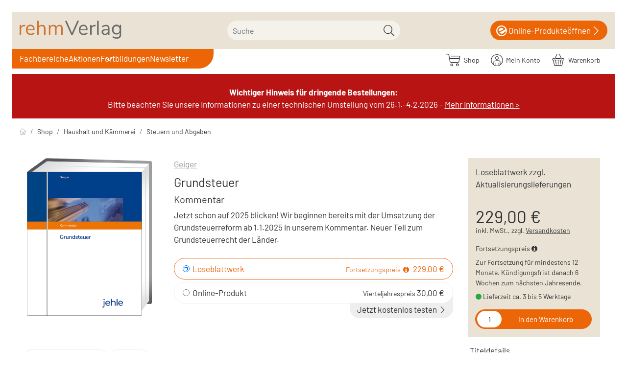

--- FILE ---
content_type: text/html; charset=UTF-8
request_url: https://www.rehm-verlag.de/shop/Haushalt-und-Kaemmerei/Steuern-und-Abgaben/Grundsteuer-Loseblattwerk-zzgl-Aktualisierungslieferungen.html
body_size: 17884
content:
<!DOCTYPE html>
<html lang="de" >
    <head>
                                
    
    
    <meta http-equiv="X-UA-Compatible" content="IE=edge"><meta name="viewport" id="Viewport" content="width=device-width, initial-scale=1"><meta http-equiv="Content-Type" content="text/html; charset=UTF-8"><link rel="dns-prefetch" href="//www.rehm-verlag.de/"><link rel="preconnect" href="//www.rehm-verlag.de/"><link rel="preload" href="//www.rehm-verlag.de/out/hjr/src/js/scripts.min.js" as="script"><link rel="preload" href="//www.rehm-verlag.de/out/rehm/src/fonts/icons.woff2" as="font" crossorigin type="font/woff2"><link rel="preload" href="//www.rehm-verlag.de/out/hjr/src/fonts/barlow-v12-latin-regular.woff2" as="font" crossorigin type="font/woff2">
<link rel="preload" href="//www.rehm-verlag.de/out/hjr/src/fonts/barlow-v12-latin-600.woff2" as="font" crossorigin type="font/woff2">
<link rel="preload" href="//www.rehm-verlag.de/out/hjr/src/fonts/source-serif-pro-v15-latin-600.woff2" as="font" crossorigin type="font/woff2"><link rel="preload" href="//www.rehm-verlag.de/out/rehm/src/css/styles.min.css" as="style"><title>Grundsteuer | Loseblattwerk zzgl. Aktualisierungslieferungen | Steuern und Abgaben | Haushalt und Kämmerei | rehm. Beste Antwort</title><meta name="ROBOTS" content="INDEX, FOLLOW"><link rel="preconnect" href="cdn.privacy-mgmt.com"><link rel="preconnect" href="mediendb.rehm-verlag.de"><link rel="preconnect" href="rev.hjr-verlag.de"><meta name="description" content="Jetzt schon auf 2025 blicken! Wir beginnen bereits mit der Umsetzung der Grundsteuerreform ab 1.1.2025 in unserem Kommentar. Neuer Teil zum Grundsteuerrecht der Länder."><!-- getCanonicalUrl() for details: https://www.rehm-verlag.de/shop/Haushalt-und-Kaemmerei/Steuern-und-Abgaben/Grundsteuer-Loseblattwerk-zzgl-Aktualisierungslieferungen.html:  --><link rel="canonical" href="https://www.rehm-verlag.de/shop/Haushalt-und-Kaemmerei/Steuern-und-Abgaben/Grundsteuer-Loseblattwerk-zzgl-Aktualisierungslieferungen.html"><!-- Shortcut Icons --><link rel="icon" href="//www.rehm-verlag.de/out/rehm/img/favicons/favicon.ico" type="image/x-icon" /><link rel="icon" href="" sizes="16x16" /><link rel="icon" href="" sizes="32x32" /><meta name="theme-color" content="#ffffff" /><!-- DataLayer - This comments needs to stay otherwise no dynamic output is done --><script>
    dataLayer = [ {
    "cl": "details",
    "basket": {
        "cartTotal": 0,
        "cartTotal_excl_vat": 0,
        "itemcnt": 0
    },
    "ecommerce": {
        "currencyCode": "EUR",
        "detail": {
            "products": [
                {
                    "id": "50250",
                    "name": "Grundsteuer",
                    "brand": "jehle",
                    "category": "Steuern und Abgaben",
                    "price": 229,
                    "price_excl_vat": 214.02
                }
            ]
        }
    },
    "breadcrumbs": {
        "breadcrump1": "Haushalt%20und%20K%C3%A4mmerei",
        "breadcrump2": "Steuern%20und%20Abgaben",
        "breadcrump3": "",
        "breadcrump4": ""
    }
} ];
</script><!-- /DataLayer --><div class="container-fluid dd-ve-container clearfix"><div class="row"><div class="col-sm-12"><div class="dd-shortcode-text">
<!-- Google Tag Manager -->
<script>(function(w,d,s,l,i){w[l]=w[l]||[];w[l].push({'gtm.start':
new Date().getTime(),event:'gtm.js'});var f=d.getElementsByTagName(s)[0],
j=d.createElement(s),dl=l!='dataLayer'?'&l='+l:'';j.async=true;j.src=
'https://eline-gd.rehm-verlag.de/gtm.js?id='+i+dl;f.parentNode.insertBefore(j,f);
})(window,document,'script','dataLayer','GTM-T73Q6MN');</script>
<!-- End Google Tag Manager --></div></div></div></div><link rel="stylesheet" href="//www.rehm-verlag.de/out/hjr/src/css/jquery.fancybox.min.css"><link rel="stylesheet" href="//www.rehm-verlag.de/out/rehm/src/css/styles.min.css">

                <link rel="stylesheet" type="text/css" href="https://www.rehm-verlag.de/modules/oe/oetags/out/src/css/oetags.css" />
<link rel="stylesheet" type="text/css" href="https://www.rehm-verlag.de/modules/ddoe/visualcms/out/src/css/font-awesome.min.css" />
<link rel="stylesheet" type="text/css" href="https://www.rehm-verlag.de/modules/ddoe/visualcms/out/src/css/bootstrap-custom.min.css" />
<link rel="stylesheet" type="text/css" href="https://www.rehm-verlag.de/modules/ddoe/visualcms/out/src/css/photoswipe.min.css" />
<link rel="stylesheet" type="text/css" href="https://www.rehm-verlag.de/modules/ddoe/visualcms/out/src/css/style.min.css" />
<link rel="stylesheet" type="text/css" href="https://www.rehm-verlag.de/modules/pc/hjrsolr/out/src/css/solr.css" />


        

        
    </head>
  <!-- OXID eShop Enterprise Edition, Version 6, Shopping Cart System (c) OXID eSales AG 2003 - 2026 - https://www.oxid-esales.com -->

    
    <body class="cl-details">

                

                        
    
            





    
        
    <header class="header">
        <div class="header-box position-relative">
            <div class="container-xxl px-2 header-container">
                
                    <a href="https://www.rehm-verlag.de/" title="rehm-verlag" class="logo-link order-lg-1">
                        <img src="//www.rehm-verlag.de/out/rehm/img/rehm-verlag.svg" alt="rehm-verlag" class="logo-img">
                    </a>
                
                            
        
    <form id="fsearch_" class="fsearch form search" role="form" action="https://www.rehm-verlag.de/index.php?" method="get" name="search">

                <script>
            var _isCmsPage = true;
        </script>
        <input type="hidden" name="stoken" value="8F2BDB01" /><input type="hidden" name="sid" value="ou41hj6cagam2qam4p26ipdq2u" />
<input type="hidden" name="lang" value="0" />
        <input type="hidden" name="cl" value="search">
    
                            <input type="hidden" name="toxidCurlSearchType" value="products">
            <input type="hidden" name="toxidCurlSearchTab" value="products">
        
                    <input type="hidden" name="category" value="">
                <div class="searchInputContainer ">
            
                <div class="input-group">
                    
                        <label class="visually-hidden" for="searchparam">Suche</label>
                        <input onkeyup="openSearchSuggestBox(this, {sxaAttrgroupAssoc:         {
        'KATEGORY': {css: 'kategory', name: 'Kategorie'},
        'AUTHOR': {css: 'autor', name: 'Autor'},

                    'bucher': {css: 'bucher', name: 'Buch'},
                    'cdrom_dvdrom': {css: 'cdrom_dvdrom', name: 'CD/DVD'},
                    'daten_download': {css: 'daten_download', name: 'Daten/Download'},
                    'ebook': {css: 'ebook', name: 'E-Book'},
                    'events': {css: 'events', name: 'Veranstaltung'},
                    'formulare': {css: 'formulare', name: 'Formular'},
                    'heft': {css: 'heft', name: 'Heft'},
                    'internet': {css: 'internet', name: 'Online-Produkt'},
                    'internet_dl': {css: 'internet_dl', name: 'Download'},
                    'internet_ds': {css: 'internet_ds', name: 'Datenservice'},
                    'internet_vls': {css: 'internet_vls', name: 'Vorlagen-Service'},
                    'internet_vss': {css: 'internet_vss', name: 'Vorschriften-Service'},
                    'loseblattwerke': {css: 'loseblattwerke', name: 'Loseblattwerk'},
                    'nonbooks': {css: 'nonbooks', name: 'NonBook'},
                    'poster_wandtafeln': {css: 'poster_wandtafeln', name: 'Poster/Wandtafel'},
                    'sammelwerk': {css: 'sammelwerk', name: 'Sammelwerk'},
                    'zeitschriften': {css: 'zeitschriften', name: 'Zeitschrift'},
        
        'nonvalue': {css: 'nonvalue', name: ''}
        }
     });"
                            class="form-control" type="text" autocomplete="off" name="searchparam" id="searchparam"
                            value="" data-shopid="4" data-usecms="1" placeholder="Suche">
                    

                    
                        <button class="btn btn-primary" type="submit" title="Suchen"><i
                                class="moga-search"></i></button>
                    
                </div>
            
            <div class="layer_suche " class="sxhidden"></div>
        </div>
    </form>
                                    <a href="https://start.rehm-verlag.de/eLine/portal/start.xav" class="eLine" target="_blank">
                        <i class="moga-hjr-eline"></i>&nbsp;
                        <span class="text">Online-Produkte</span>
                        <span class="text2">öffnen</span>
                        <i class="moga-right"></i>
                    </a>
                            </div>
        </div>
    </header>

    <nav class="nav sticky-top" id="nav">
        <div class="megaMenuBg"></div>

        <div class="container-xxl px-2 nav-container">

            
                <div id="mobileToggles">
                                            <button id="navToggle" class="btn btn-toggle d-lg-none collapsed" type="button" data-bs-toggle="collapse" data-bs-target="#navbarSupportedContent" aria-controls="navbarSupportedContent" aria-expanded="false" aria-label="Toggle navigation">
                            <i class="moga-bars"></i>
                        </button>
                        <button id="searchToggle" class="btn btn-toggle d-lg-none collapsed" type="button" data-bs-toggle="collapse" aria-expanded="false" aria-label="Toggle search">
                            <i class="moga-search"></i>
                        </button>
                                                            </div>
            

            
                <div id="shopnav">
                    
                                                                                                                            <span class="sxAccountTopContainer">
                            <div class="btn-group" role="group">
    <a href="/shop/" class="btn">
        <i class="moga-hjr-shop d-inline-block"></i> &nbsp;
        <span class="hidden-xs">
            Shop
        </span>
    </a>
    <button type="button" aria-label="Usercenter" class="btn dropdown-toggle" id="accountBtn" data-bs-toggle="dropdown" data-href="https://www.rehm-verlag.de/shop/mein-konto/">
        
                    
    </button>
                        <a href="https://www.rehm-verlag.de/shop/mein-konto/">
            <i class="fa fa-lock" aria-hidden="true"></i>
        <span class="hidden-xs">Mein Konto</span>
    </a>
    </div>
                        </span>
                    
                    
                                                                                                                            <span class="sxBasketTopContainer">
                            <div class="btn-group" role="group">
    <button type="button" class="btn btn-minibasket" data-bs-toggle="modal" data-bs-target="#basketModal" aria-label="Warenkorb">
        
            <i class="moga-hjr-basket" aria-hidden="true"></i>
            
            <span class="hidden-xs">Warenkorb</span>
        
    </button>
</div>


                        </span>
                    
                </div>
            

            
                                    <nav id="mainnav" class="navbar navbar-expand-lg p-0 order-lg-2">
        
            <div class="navbar-collapse collapse" id="navbarSupportedContent">
                    <script>
        var menuHere = '/shop/haushalt-und-kaemmerei/steuern-und-abgaben/grundsteuer-loseblattwerk-zzgl-aktualisierungslieferungen.html'
    </script>
<ul id="navigation" class="navbar-nav">
            <li class="nav-item dropdown shop"
            data-id="shop">
            <a class="nav-link "
               title="Fachbereiche"
               href="#">Fachbereiche</a>
                            <ul class="megaMenu leftNav">
            <li>
                            <a                    title="Personal"
                   href="#"
                >
                        Personal                                                                </a>
                                        <ul class=" megaMenuFlyout multiCol">
            <li>
                            <a                    title="Arbeitsrecht/Tarifrecht asdasd "
                   href="/Arbeitsrecht-und-Tarifrecht/"
                >
                        Arbeitsrecht/Tarifrecht                                                                </a>
                                        <ul class=" ">
            <li>
                            <a                    title="adasd asd "
                   href="/shop/Arbeitsrecht-und-Tarifrecht/"
                >
                        Produkte                                                                </a>
                                </li>
            <li>
                            <a                    title="News"
                   href="/Arbeitsrecht-und-Tarifrecht/#news"
                >
                        News                                                                </a>
                                </li>
            <li>
                            <a                    title="Blog"
                   href="/Arbeitsrecht-und-Tarifrecht/#blog"
                >
                        Blog                                                                </a>
                                </li>
            <li>
                            <a                    title="Quizze"
                   href="/Arbeitsrecht-und-Tarifrecht/#quiz"
                >
                        Quizze                                                                </a>
                                </li>
    </ul>                    </li>
            <li>
                            <a                    title="Beamtenrecht"
                   href="/Beamtenrecht/"
                >
                        Beamtenrecht                                                                </a>
                                        <ul class=" ">
            <li>
                            <a                    title="Produkte"
                   href="/shop/Beamtenrecht/"
                >
                        Produkte                                                                </a>
                                </li>
            <li>
                            <a                    title="News"
                   href="/Beamtenrecht/#news"
                >
                        News                                                                </a>
                                </li>
            <li>
                            <a                    title="Blog"
                   href="/Beamtenrecht/#blog"
                >
                        Blog                                                                </a>
                                </li>
            <li>
                            <a                    title="Quizze"
                   href="/Beamtenrecht/#quiz"
                >
                        Quizze                                                                </a>
                                </li>
    </ul>                    </li>
            <li>
                            <a                    title="Gleichstellungsrecht"
                   href="/Gleichstellungsrecht/"
                >
                        Gleichstellungsrecht                                                                </a>
                                        <ul class=" ">
            <li>
                            <a                    title="Produkte"
                   href="/shop/Gleichstellungsrecht/"
                >
                        Produkte                                                                </a>
                                </li>
            <li>
                            <a                    title="News"
                   href="/Gleichstellungsrecht/#news"
                >
                        News                                                                </a>
                                </li>
            <li>
                            <a                    title="Blog"
                   href="/Gleichstellungsrecht/#blog"
                >
                        Blog                                                                </a>
                                </li>
    </ul>                    </li>
            <li>
                            <a                    title="Personalvertretungsrecht"
                   href="/Personalvertretungsrecht/"
                >
                        Personalvertretungsrecht                                                                </a>
                                        <ul class=" ">
            <li>
                            <a                    title="Produkte"
                   href="/shop/Personalvertretungsrecht/"
                >
                        Produkte                                                                </a>
                                </li>
            <li>
                            <a                    title="News"
                   href="/Personalvertretungsrecht/#news"
                >
                        News                                                                </a>
                                </li>
            <li>
                            <a                    title="Blog"
                   href="/Personalvertretungsrecht/#blog"
                >
                        Blog                                                                </a>
                                </li>
    </ul>                    </li>
            <li>
                            <a                    title="Personalmanagement"
                   href="/Personalmanagement/"
                >
                        Personalmanagement                                                                </a>
                                        <ul class=" ">
            <li>
                            <a                    title="Produkte"
                   href="/shop/Personalmanagement/"
                >
                        Produkte                                                                </a>
                                </li>
            <li>
                            <a                    title="News"
                   href="/Personalmanagement/#news"
                >
                        News                                                                </a>
                                </li>
            <li>
                            <a                    title="Blog"
                   href="/Personalmanagement/#blog"
                >
                        Blog                                                                </a>
                                </li>
    </ul>                    </li>
            <li>
                            <a                    title="Reisekostenrecht"
                   href="/Reisekostenrecht/"
                >
                        Reisekostenrecht                                                                </a>
                                        <ul class=" ">
            <li>
                            <a                    title="Produkte"
                   href="/shop/Reisekostenrecht/"
                >
                        Produkte                                                                </a>
                                </li>
    </ul>                    </li>
    </ul>                    </li>
            <li>
                            <a                    title="Haushalt/Kämmerei"
                   href="#"
                >
                        Haushalt/Kämmerei                                                                </a>
                                        <ul class=" megaMenuFlyout multiCol">
            <li>
                            <a                    title="Haushalt/Kämmerei"
                   href="/Haushalt-und-Kaemmerei/"
                >
                        Haushalt/Kämmerei                                                                </a>
                                        <ul class=" ">
            <li>
                            <a                    title="Produkte"
                   href="/shop/Haushalt-und-Kaemmerei/"
                >
                        Produkte                                                                </a>
                                </li>
    </ul>                    </li>
            <li>
                            <a                    title="Umsatzsteuerrecht"
                   href="/haushalt-und-kaemmerei/steuerrechtspaket/"
                >
                        Umsatzsteuerrecht                                                                </a>
                                </li>
            <li>
                            <a class="ignoreActive"                   title=""
                   href="/eLine-online-produkte/"
                >
                                                <img class="d-none d-lg-block d-xl-none" alt="" title="" src="https://www.rehm-verlag.de/rv/navi/haushalt-col-1.webp">                        <img class="d-none d-xl-block" alt="" title="" src="https://www.rehm-verlag.de/rv/navi/haushalt-col-2.webp"/>                </a>
                                </li>
    </ul>                    </li>
            <li>
                            <a                    title="Verwaltung"
                   href="#"
                >
                        Verwaltung                                                                </a>
                                        <ul class=" megaMenuFlyout multiCol">
            <li>
                            <a                    title="Pass, -Ausweis- und Melderecht"
                   href="/verwaltung/pass-ausweis-melderecht/"
                >
                        Pass, -Ausweis- und Melderecht                                                                </a>
                                        <ul class=" ">
            <li>
                            <a                    title="Produkte"
                   href="/shop/verwaltung/"
                >
                        Produkte                                                                </a>
                                </li>
            <li>
                            <a                    title="News"
                   href="/verwaltung/pass-ausweis-melderecht/#news"
                >
                        News                                                                </a>
                                </li>
    </ul>                    </li>
            <li>
                            <a                    title="eGovernment"
                   href="/verwaltungsrecht/e-government/"
                >
                        eGovernment                                                                </a>
                                        <ul class=" ">
            <li>
                            <a                    title="Produkte"
                   href="/shop/verwaltungsrecht/"
                >
                        Produkte                                                                </a>
                                </li>
            <li>
                            <a                    title="News"
                   href="/verwaltungsrecht/e-government/#news"
                >
                        News                                                                </a>
                                </li>
    </ul>                    </li>
            <li>
                            <a                    title="Datenschutzrecht"
                   href="/verwaltung/neues-datenschutzrecht-fuer-bayern/"
                >
                        Datenschutzrecht                                                                </a>
                                        <ul class=" ">
            <li>
                            <a                    title="Produkte"
                   href="/shop/Verwaltung/Datenschutzrecht/"
                >
                        Produkte                                                                </a>
                                </li>
            <li>
                            <a                    title="News"
                   href="/verwaltung/neues-datenschutzrecht-fuer-bayern/#news"
                >
                        News                                                                </a>
                                </li>
    </ul>                    </li>
            <li>
                            <a                    title="Verwaltung"
                   href="/Verwaltung/"
                >
                        Verwaltung                                                                </a>
                                        <ul class=" ">
            <li>
                            <a                    title="Produkte"
                   href="/shop/verwaltung/"
                >
                        Produkte                                                                </a>
                                </li>
            <li>
                            <a                    title="News"
                   href="/verwaltung/#news"
                >
                        News                                                                </a>
                                </li>
    </ul>                    </li>
            <li>
                            <a                    title="Zoll und Außenhandel"
                   href="/shop/Zoll-und-Aussenhandel/"
                >
                        Zoll und Außenhandel                                                                </a>
                                </li>
            <li>
                            <a class="ignoreActive"                   title=""
                   href="/eLine-online-produkte/"
                >
                                                                        <img class="d-none d-xl-block" alt="" title="" src="https://www.rehm-verlag.de/rv/navi/verwaltung-col-1.webp"/>                </a>
                                </li>
    </ul>                    </li>
            <li>
                            <a                    title="Lohnsteuer"
                   href="/Lohnsteuerrecht/"
                >
                        Lohnsteuer                                                                </a>
                                        <ul class=" megaMenuFlyout multiCol">
            <li>
                            <a                    title="Lohnsteuerrecht"
                   href="/Lohnsteuerrecht/"
                >
                        Lohnsteuerrecht                                                                </a>
                                        <ul class=" ">
            <li>
                            <a                    title="Produkte"
                   href="/shop/Lohnsteuerrecht/"
                >
                        Produkte                                                                </a>
                                </li>
            <li>
                            <a                    title="News"
                   href="/Lohnsteuerrecht/#news"
                >
                        News                                                                </a>
                                </li>
            <li>
                            <a                    title="Blog Lohnsteuerrecht"
                   href="/Lohnsteuerrecht/#blog"
                >
                        Blog Lohnsteuerrecht                                                                </a>
                                </li>
            <li>
                            <a                    title="Blog Arbeitsrecht"
                   href="/Lohnsteuerrecht/#blog-erik-schmid"
                >
                        Blog Arbeitsrecht                                                                </a>
                                </li>
            <li>
                            <a                    title="Quiz"
                   href="/Lohnsteuerrecht/#quiz"
                >
                        Quiz                                                                </a>
                                </li>
    </ul>                    </li>
            <li>
                            <a                    title="Lexikon Lohnbüro"
                   href="/lohnsteuerrecht/lexikon-lohnbuero/"
                >
                        Lexikon Lohnbüro                                                                </a>
                                </li>
            <li>
                            <a class="ignoreActive"                   title=""
                   href="/eLine-online-produkte/"
                >
                                                <img class="d-none d-lg-block d-xl-none" alt="" title="" src="https://www.rehm-verlag.de/rv/navi/lohnsteuer-col-1.webp">                        <img class="d-none d-xl-block" alt="" title="" src="https://www.rehm-verlag.de/rv/navi/lohnsteuer-col-2.webp"/>                </a>
                                </li>
    </ul>                    </li>
            <li>
                            <a                    title="Bau/Umwelt"
                   href="#"
                >
                        Bau/Umwelt                                                                </a>
                                        <ul class=" megaMenuFlyout multiCol">
            <li>
                            <a                    title="Baurecht"
                   href="/baurecht/"
                >
                        Baurecht                                                                </a>
                                        <ul class=" ">
            <li>
                            <a                    title="Produkte"
                   href="/shop/baurecht/"
                >
                        Produkte                                                                </a>
                                </li>
            <li>
                            <a                    title="News"
                   href="/baurecht/#news"
                >
                        News                                                                </a>
                                </li>
            <li>
                            <a                    title="Quiz"
                   href="/baurecht/#quiz"
                >
                        Quiz                                                                </a>
                                </li>
    </ul>                    </li>
            <li>
                            <a                    title="BayBo"
                   href="/baurecht/baybo/"
                >
                        BayBo                                                                </a>
                                </li>
            <li>
                            <a                    title="Umweltrecht"
                   href="/umweltrecht/"
                >
                        Umweltrecht                                                                </a>
                                        <ul class=" ">
            <li>
                            <a                    title="Produkte"
                   href="/shop/umweltrecht/"
                >
                        Produkte                                                                </a>
                                </li>
    </ul>                    </li>
            <li>
                            <a                    title="BImSchG"
                   href="/Umweltrecht/bundesimmissionsschutzgesetz/"
                >
                        BImSchG                                                                </a>
                                </li>
            <li>
                            <a class="ignoreActive"                   title=""
                   href="/eLine-online-produkte/"
                >
                                                <img class="d-none d-lg-block d-xl-none" alt="" title="" src="https://www.rehm-verlag.de/rv/navi/bau-col-1.webp">                                        </a>
                                </li>
    </ul>                    </li>
            <li>
                            <a                    title="Diakonie"
                   href="#"
                >
                        Diakonie                                                                </a>
                                        <ul class=" megaMenuFlyout multiCol">
            <li>
                            <a                    title="Diakonie"
                   href="/diakonie/"
                >
                        Diakonie                                                                </a>
                                </li>
            <li>
                            <a                    title="Produkte"
                   href="/shop/diakonie/"
                >
                        Produkte                                                                </a>
                                </li>
            <li>
                            <a                    title="Veranstaltungen"
                   href="/diakonie/#events"
                >
                        Veranstaltungen                                                                </a>
                                </li>
            <li>
                            <a class="ignoreActive"                   title=""
                   href="/eLine-online-produkte/"
                >
                                                <img class="d-none d-lg-block d-xl-none" alt="" title="" src="https://www.rehm-verlag.de/rv/navi/diakonie-col-1.webp">                        <img class="d-none d-xl-block" alt="" title="" src="https://www.rehm-verlag.de/rv/navi/diakonie-col-2.webp"/>                </a>
                                </li>
    </ul>                    </li>
            <li>
                            <a                    title="Vergabe"
                   href="#"
                >
                        Vergabe                                                                </a>
                                        <ul class=" megaMenuFlyout multiCol">
            <li>
                            <a                    title="Vergaberecht"
                   href="/Vergaberecht/"
                >
                        Vergaberecht                                                                </a>
                                </li>
            <li>
                            <a                    title="Produkte"
                   href="/shop/Vergaberecht/"
                >
                        Produkte                                                                </a>
                                </li>
            <li>
                            <a                    title="News"
                   href="/Vergaberecht/#news"
                >
                        News                                                                </a>
                                </li>
            <li>
                            <a class="ignoreActive"                   title=""
                   href="/eLine-online-produkte/"
                >
                                                <img class="d-none d-lg-block d-xl-none" alt="" title="" src="https://www.rehm-verlag.de/rv/navi/vergabe-col-1.webp">                        <img class="d-none d-xl-block" alt="" title="" src="https://www.rehm-verlag.de/rv/navi/vergabe-col-2.webp"/>                </a>
                                </li>
    </ul>                    </li>
            <li>
                            <a                    title="Verbraucherschutz"
                   href="#"
                >
                        Verbraucherschutz                                                                </a>
                                        <ul class=" megaMenuFlyout multiCol">
            <li>
                            <a                    title="Verbraucherschutz"
                   href="/Verbraucherschutz/"
                >
                        Verbraucherschutz                                                                </a>
                                </li>
            <li>
                            <a                    title="Produkte"
                   href="/shop/Tierrecht/"
                >
                        Produkte                                                                </a>
                                </li>
            <li>
                            <a                    title="News"
                   href="/Verbraucherschutz/#news"
                >
                        News                                                                </a>
                                </li>
            <li>
                            <a class="ignoreActive"                   title=""
                   href="/eLine-online-produkte/"
                >
                                                <img class="d-none d-lg-block d-xl-none" alt="" title="" src="https://www.rehm-verlag.de/rv/navi/veterinaerrecht-col-1.webp">                        <img class="d-none d-xl-block" alt="" title="" src="https://www.rehm-verlag.de/rv/navi/veterinaerrecht-col-2.webp"/>                </a>
                                </li>
    </ul>                    </li>
    </ul>                    </li>
            <li class="nav-item dropdown verlag"
            data-id="verlag">
            <a class="nav-link "
               title="Hell Yeah!"
               href="#">Aktionen</a>
                            <ul class="megaMenu multiCol">
            <li>
                            <a class="ignoreActive"                   title="Breier/Dassau TV&amp;ouml;D PLUS"
                   href="/shop/Arbeitsrecht-und-Tarifrecht/TVoeD/TVoeD-Kommentar-PLUS-online-Online-Produkt.html"
                >
                        Breier/Dassau TV&amp;ouml;D PLUS                                                                </a>
                                        <ul class=" ">
            <li>
                            <a class="ignoreActive"                   title="Ein LinkText itst toll"
                   href="/shop/Arbeitsrecht-und-Tarifrecht/TVoeD/TVoeD-Kommentar-PLUS-online-Online-Produkt.html"
                >
                        asd                                                 <img class="d-none d-xl-block" alt="asdaaa" title="asdaaa" src="/__STATIC__/bilder-relaunch-2023/self/tvoed_plus_280x400.jpg"/>                </a>
                                </li>
    </ul>                    </li>
            <li>
                            <a class="ignoreActive"                   title="Lexikon für das Lohnbüro"
                   href="/Lohnsteuerrecht/Lexikon-Lohnbuero/"
                >
                        Lexikon für das Lohnbüro                                                                </a>
                                        <ul class=" ">
            <li>
                            <a class="ignoreActive"                   title=""
                   href="/Lohnsteuerrecht/Lexikon-Lohnbuero/"
                >
                                                                        <img class="d-none d-xl-block" alt="Lexikon für das Lohnbüro" title="Lexikon für das Lohnbüro" src="/__STATIC__/bilder-relaunch-2023/self/lexlohn_280x400.jpg"/>                </a>
                                </li>
    </ul>                    </li>
            <li>
                            <a class="ignoreActive"                   title="Sponer/Steinherr TV&amp;ouml;D/TV-L PRO"
                   href="/shop/Arbeitsrecht-und-Tarifrecht/TVoeD/Tarifvertrag-fuer-den-oeffentlichen-Dienst-inkl-Lex-Arbeitsrecht-im-oe-D-online-Online-Produkt.html"
                >
                        Sponer/Steinherr TV&amp;ouml;D/TV-L PRO                                                                </a>
                                        <ul class=" ">
            <li>
                            <a class="ignoreActive"                   title=""
                   href="/shop/Arbeitsrecht-und-Tarifrecht/TVoeD/Tarifvertrag-fuer-den-oeffentlichen-Dienst-inkl-Lex-Arbeitsrecht-im-oe-D-online-Online-Produkt.html"
                >
                                                                        <img class="d-none d-xl-block" alt="Sponer/Steinherr TVöD/TV-L PRO" title="Sponer/Steinherr TVöD/TV-L PRO" src="/__STATIC__/bilder-relaunch-2023/self/sponer_pro_280x400.jpg"/>                </a>
                                </li>
    </ul>                    </li>
            <li>
                            <a class="ignoreActive"                   title="Kommunalpaket Bayern"
                   href="/verwaltung/kommunalpaket-bayern/"
                >
                        Kommunalpaket Bayern                                                                </a>
                                        <ul class=" ">
            <li>
                            <a class="ignoreActive"                   title=""
                   href="/verwaltung/kommunalpaket-bayern/"
                >
                                                                        <img class="d-none d-xl-block" alt="Kommunalpaket Bayern" title="Kommunalpaket Bayern" src="/__STATIC__/bilder-relaunch-2023/self/kommune_280x400.jpg"/>                </a>
                                </li>
    </ul>                    </li>
    </ul>                    </li>
            <li class="nav-item  autoren"
            data-id="autoren">
            <a class="nav-link "
               title="Fortbildungen"
               href="/fortbildungen/">Fortbildungen</a>
                    </li>
            <li class="nav-item  newsletter"
            data-id="newsletter">
            <a class="nav-link "
               title="Newsletter"
               href="/services/newsletter/">Newsletter</a>
                    </li>
    </ul>            </div>
        
    </nav>

                            
        </div>

    </nav>





    

        <div class="header-banner">
        <div class="container-fluid dd-ve-container clearfix"><div class="row"><div class="col-sm-12 col-xs-12"><div class="dd-background" style="background-color: #b81414; "><div class="dd-shortcode-text hintergrund-fond-rot text-weiss"><p align="center" class="container-xxl" style="color: #fff"><br><b>Wichtiger Hinweis für dringende Bestellungen: </b><br>Bitte beachten Sie unsere Informationen zu einer technischen Umstellung vom 26.1.-4.2.2026 – <a href="https://www.rehm-verlag.de/systemumstellung-bei-huethig-jehle-rehm/" target="_blank" style="color: #fff">Mehr Informationen &gt;</a><br></p></div></div></div></div></div>    </div>
    <div id="wrapper" class="wrapper">
            

        
        <div class="content">
            
                
                                    
                        <div class="container-xxl d-none d-md-block pt-3">
                            
    <nav aria-label="breadcrumb"><ol class="breadcrumb mb-3 d-none d-md-flex"><li class="breadcrumb-item"><a href="https://www.rehm-verlag.de/" class="breadcrumb-link" title="rehm-verlag"><img src="//www.rehm-verlag.de/out/hjr/img/icon-home.svg" alt="rehm-verlag"></a></li><li class="breadcrumb-item"><a href="https://www.rehm-verlag.de/shop/" class="breadcrumb-link"title="Shop">Shop</a></li><li class="breadcrumb-item"><a href="https://www.rehm-verlag.de/shop/Haushalt-und-Kaemmerei/" class="breadcrumb-link">Haushalt und Kämmerei</a></li><li class="breadcrumb-item"><a href="https://www.rehm-verlag.de/shop/Haushalt-und-Kaemmerei/Steuern-und-Abgaben/" class="breadcrumb-link">Steuern und Abgaben</a></li></ol></nav>
                        </div>
                    
                
                

                                                    <div id="details_container" class="details container-xxl">
                                    
                  
  
<div id="detailsMain" class="mt-4">
    










<div class="details-top container-fluid">
    <div class="row row-cols-md-2">
        <div class="col-12 col-md-6 col-lg-4 col-xl-3">
            
            
                                                
                <div class="picture text-center">
                                                                                                     <a data-type="ajax" href="javascript:void(0)" title="Leseprobe - Grundsteuer " data-src="//www.rehm-verlag.de/index.php?cl=sxgooglebooks&amp;sxid=ff09ad1d9eedde563e26b57f278d3c12&time=1769045256" id="sxgooglelink" class="fancyboxlayer"  data-sxfancylayer="{'width': 500}" >
                                            
                    <img src="//mediendb.rehm-verlag.de/jehle/cover/Internet/490pixel/978-3-7825-0203-0.png" alt="Grundsteuer " class="img-responsive">

                                            </a>
                    
                                            </div>
            

        </div>

        <div class="col-12 col-md-6 col-lg-4 col-xl-6">

            <div class="details-author"> 
    	  	
    
                                                                                      


                                                   <a href="https://www.rehm-verlag.de/shop/autoren/Klaus-Geiger/" tabindex="-1">Geiger</a>                                                                                                
  
</div>

            
                <h1 class="details-title">
                    Grundsteuer 
                </h1>
            

                            <h2 class="details-subtitle">Kommentar</h2>
            
            <div class="details-description">Jetzt schon auf 2025 blicken! Wir beginnen bereits mit der Umsetzung der Grundsteuerreform ab 1.1.2025 in unserem Kommentar. Neuer Teil zum Grundsteuerrecht der Länder.</div>

            
                                                                

            <div class="details-variations">
                
<div class="sxVariations clearfix">

    
                                
                                                                                                                            
        
    
    
    <div class="clearfix selected">
           <div class="variation">
                <a href="https://www.rehm-verlag.de/shop/Haushalt-und-Kaemmerei/Steuern-und-Abgaben/Grundsteuer-Loseblattwerk-zzgl-Aktualisierungslieferungen.html">
                    <span class="pull-left">
                        <input type="radio" name="variant" tabindex="-1" id="variant_loseblattwerke" value="loseblattwerke"
                            checked onClick="window.location.href=this.closest('a').href; return false;">&nbsp;
                        <label for="variant_loseblattwerke">
                                                                                                Loseblattwerk
                                                                                    </label>
                    </span>
                    <span
                        class="pull-right">

            




<div class="priceBox  sxHasInfo">
                        <span class="sxpricepertext small bold"><span class="hint--bottom hint--medium hint--rounded" aria-role="tooltip" aria-label="Wenn Sie das Produkt zum Fortsetzungspreis kaufen, erhalten Sie das Werk auf dem derzeit aktuellen Stand und in Zukunft kostenpflichtige Aktualisierungen."><em>Fortsetzungspreis</em></span>&#x200E;</span>
        
                    <span class="text-nowrap">            229,00 €</span>                    
        
    
    
    </div>


                    </span>
                </a>
            </div>
                                            
    </div>

                                
                                                                                                                            
        
    
    
    <div class="clearfix  has-freetestbutton">
           <div class="variation">
                <a href="https://www.rehm-verlag.de/shop/Haushalt-und-Kaemmerei/Steuern-und-Abgaben/Grundsteuer-online-Online-Produkt.html">
                    <span class="pull-left">
                        <input type="radio" name="variant" tabindex="-1" id="variant_internet" value="internet"
                             onClick="window.location.href=this.closest('a').href; return false;">&nbsp;
                        <label for="variant_internet">
                                                                                                Online-Produkt
                                                                                    </label>
                    </span>
                    <span
                        class="pull-right">

            




<div class="priceBox  sxHasInfo">
                        <span class="sxpricepertext small bold">Vierteljahrespreis&#x200E;</span>
        
                    <span class="text-nowrap">            30,00 €</span>                    
        
    
    
    </div>


                    </span>
                </a>
            </div>
                                                                
        
        <a class="sxfreetestbutton"     rel="nofollow" 
    href="https://www.rehm-verlag.de/index.php?cl=sxonlineproduct&iscockpit=0&product=78250492001&offertype=&stt=&acode=&sxredirect=%2Fshop%2FHaushalt-und-Kaemmerei%2FSteuern-und-Abgaben%2FGrundsteuer-Loseblattwerk-zzgl-Aktualisierungslieferungen.html">
    Jetzt kostenlos testen
    <i class="moga-right"></i>
</a>
                
    </div>

        
    
</div>            </div>
        </div>

        <div class="col-12 col-md-6 offset-md-6 col-lg-4 offset-lg-0 col-xl-3">


            
            

                        <div class="details-information">

                <!-- variation select for abo/seminar/... products (custom added from admin) -->

<!-- variation select for default imported products from KUP -->
                                                                                                                    
    






    
        
                                


<div class="sxvariante">
                                            <div class="clearfix ">
                <span class="sxfontnormal">        Loseblattwerk zzgl. Aktualisierungslieferungen 
    </span> 
            </div>
            </div>


            
                                
                                    




            <div class="infos">

                                            
                                <div class="price"><span itemprop="price" content="229.00">229,00</span> <span itemprop="priceCurrency" content="EUR">€</span></div>
                    <p class="sxpline">
                                    inkl. MwSt., zzgl.
                        
    
    
<a href="https://www.rehm-verlag.de/shop/Versandkosten-Popup/" class=""
        data-bs-toggle="modal"
        data-bs-target="#modal_epoDeliveryPopup">
        Versandkosten
</a>

<div class="modal fade"
     id="modal_epoDeliveryPopup"
     tabindex="-1"
     role="dialog"
     aria-labelledby="modal_epoDeliveryPopup"
     aria-hidden="true">
    <div class="modal-dialog">
        <div class="modal-content">
            <div class="modal-header">
                <span class="h4 modal-title">Hinweis zu Versandkosten</span>
                <button type="button" class="btn-close" data-bs-dismiss="modal" aria-hidden="true"><span class="sr-only">Schließen</span></button>
            </div>
            <div class="modal-body">
                            <div class="container-fluid dd-ve-container clearfix"><div class="row"><div class="col-sm-12 col-xs-12"><div class="dd-shortcode-text"><ul>
<li>Für das Inland werden, sofern der Kauf über den rehm-verlag Shop erfolgt ist, keine Versandkosten erhoben. Ausgenommen hiervon sind Fortsetzungslieferungen (siehe AGB) und Zeitschriftenabonnements. </li>
<li>Bei Zeitschriftenabonnements ist der Versandkostenanteil bereits im Endpreis enthalten und wird nicht separat ausgewiesen. Dieser beträgt fürs Inland pro Jahr 42,00€ und fürs Ausland 52,00€ pro Jahr.</li>
<li>Die Versandkosten ins Ausland betragen bei Standardversandweg pauschal 8,00 € [D] und werden im Warenkorbprozess entsprechend ausgewiesen. <br>
Bitte beachten Sie: Die Zustellzeiten ins Ausland betragen je nach Sendung und Bestimmungsland zwischen einer und vier Wochen. Wünschen Sie einen Expressversandweg, wenden Sie sich bitte an unseren Kundenservice:<br>
<a href="mailto:kundenservice@rehm-verlag.de">kundenservice@rehm-verlag.de</a>, +49 0800-2183-333</li>
<li>Bei Fortsetzungslieferungen innerhalb und außerhalb Deutschlands fallen zusätzlich zu den angegebenen Preisen Versandkosten in Höhe von maximal 8,00 € an.</li></ul></div></div></div></div>                        </div>
        </div>
    </div>
</div>
            </p>
    
        
                    
                            <div class="sxPopUpContainerInfo">
                    <p class="sxpline" data-t="ausgabeprice">
                        Fortsetzungspreis
                        <span class="hint--bottom hint--medium hint--rounded" role="tooltip" aria-label="Wenn Sie das Produkt zum Fortsetzungspreis kaufen, erhalten Sie das Werk auf dem derzeit aktuellen Stand und in Zukunft kostenpflichtige Aktualisierungen.">
                            <i class="fa fa-info-circle" aria-hidden="true"></i>
                        </a>
                    </p>
                </div>
            
            
                    
                    <p class="sxpline" data-t="additiontext">Zur Fortsetzung für mindestens 12 Monate. Kündigungsfrist danach 6 Wochen zum nächsten Jahresende.</p>
        
        
    
    

                
                <p class="sxpline additionalText">
                    
                        
    

    
    
    
    


                
    
                     <span class="stockFlag">
            <link itemprop="availability" href="http://schema.org/InStock"/>
            <i class="fa fa-circle text-success"></i>
     Lieferzeit ca. 3 bis 5 Werktage
    
    
    </span>

                    
                </p>


            </div>

            <div class="tobasket">

                                
                                    

                

                

                
                                                                                                                                    

                                                                                    

            




<div class="priceBox  ">
            
                                        
        
    
    
    </div>



                                                                                                      



                                                                      


                                    <div class="hidden-lg sxActions">
                                                                                </div>

                
                                            

          
      <form class="sxfrmaddbasket" method="post" id="basket_ff09ad1d9eedde563e26b57f278d3c12"
        onsubmit="return false;" action="?" data-sxaction="//www.rehm-verlag.de/">
        <input type="hidden" name="stoken" value="8F2BDB01" /><input type="hidden" name="sid" value="ou41hj6cagam2qam4p26ipdq2u" />
<input type="hidden" name="lang" value="0" />
        <input type="hidden" name="anid" value="ff09ad1d9eedde563e26b57f278d3c12" />
        <input type="hidden" name="aid" value="ff09ad1d9eedde563e26b57f278d3c12" />
        <input type="hidden" name="sxptype" value="" />
        <input type="hidden" name="sxseminar_is_member" value="" />
                  <input type="hidden" name="cl" value="sxajaxbasket" />
          <input type="hidden" name="fnc" value="_tobasket" />
          <input type="hidden" name="sxajax" value="1">
                <input type="submit" class="d-none sxhiddenaddtobasket" value="add" />
        <input type="hidden" name="sxIsDataSeminar" value="" />

        
        
              

      <div class="input-group">
        <label class="sr-only" for="amount">Menge</label>
                            <input  id="amount" name="am" type="text"
            class="amount shoppingCartQty form-control" value="1" />
                    <div class="input-group-tweak">
            
                            
                                    
                <button type="submit" class="sxbtnaddbasket btn btn-primary" data-sxajaxmsg="/index.php?cl=sxajaxbasket&fnc=sxcheckconditions&anid=ff09ad1d9eedde563e26b57f278d3c12" title="">
            <i class="fa fa-shopping-cart"></i> In den Warenkorb
        </button>
        
    

                      </div>
        
              </div>

    </form>
                                      

                
                    
                    
                

                
            </div>
        </div>
    </div>
</div>
    </form>
</div>

<div id="detailsRelated" class="details-related">
    <div class="details-related-info details-related-info-full">
        

    
        
                                    
        <div class="row">
            <div class="col-md-8 col-lg-9">
                <div class="tabbedWidgetBox clearfix">
                   
                            <ul id="itemTabs" class="nav nav-tabs">
                                
                                                                <li class="nav-item" id="0f46dff1ebfdb39c4e7b639d8df1e954">
                                    <a class="nav-link" id="produktbeschreibung" title="Produktbeschreibung" href="#t-produktbeschreibung"> Produktbeschreibung</a>
                                </li>

                               
                                                                                                                                                                                                                                                                                                                                                                                                                                                                                                                                                                                                                                                                                                                                                                                <li class="nav-item" role="presentation">
                <a class="nav-link" data-toggle="tab" id="autoren" title="Autor(en)" class="sxtab-authors" href="#t-autoren"> Autor(en)</a>
            </li>
                                                                                                                                                                                                                                                                                                                                                                                                                                                                                                                                                                                                                                                                                                                                                                                                                                                                                                                                                                                                                                                                                    
                                                                                            </ul>
                       
                                        <div class="tab-content">
                        
                            <!-- 3.1 tab contents -->
                                                        <div class="tab-pane active" id="t-produktbeschreibung">
                                                                <div class="tab-header">Produktbeschreibung</div>
                                <a class="hidden" id="productinfo"></a>

                                <!-- 3.1.1 product text - internettext -->
                                                                    <div class="trennerBox">
                                        <div id="internet-text">
                                                                                        <div class="longValue"><p>Der Grundsteuerkommentar bildet die <strong>Rechtslage ab 1.1.2025</strong> ab, gegliedert in</p><br><ul><br><li>Teil I Bundesrecht</li><br></ul><br><ul><br><li>Teil II Landesrecht</li><br></ul><br><p>Bei den Bundesl&auml;ndern, die von der &Ouml;ffnungsklausel Gebrauch gemacht haben, finden Sie eine kurze &Uuml;bersicht &uuml;ber das jeweilige Landesmodell, den Gesetzestext sowie Hinweise zu entsprechenden Anwendungserlassen.</p><br><p>Das bayerische Landesmodell verf&uuml;gt au&szlig;erdem &uuml;ber eine entsprechende Kommentierung.</p><br><p><strong>Bis 31.12.2024 gilt die alte Rechtslage</strong> unver&auml;ndert fort; dieser Kommentarteil ist nun in Band 2 enthalten.</p><br><p>Dort finden Praktiker/innen im kommunalen Steueramt zuverl&auml;ssig Antworten zu Fragen der t&auml;glichen Vollzugsarbeit. &Uuml;bersichtlich gegliedert, verst&auml;ndlich geschrieben und f&uuml;r jeden Paragraphen mit einer eigenen &Uuml;bersicht versehen, ist es ein Leichtes, trotz der F&uuml;lle die gew&uuml;nschte Information schnell zu finden.</p><br><p>Das Gesamtinhaltsverzeichnis, mehrere Teil-Inhaltsverzeichnisse sowie ein Abk&uuml;rzungsverzeichnis sorgen ebenfalls f&uuml;r einen schnellen Zugriff auf die gew&uuml;nschte Information.</p></div>
                                                                                                                                                                            </div>
                                    </div>
                                
                            </div>

                            
                                                                                                                                                                                                                                                                                                                                                                                                                                                                                                                                                                                                                                                                                                                                                                                                                                                                                                                                                                                                                                                                                                                                                                                                                                                                                                                                                                                                                                                                            <div class="tab-pane" id="t-autoren">
            <div class="tab-header">Autor(en)</div>
            
    	            <ul class="tabAuthors">
                                      <li>
          <a href="https://www.rehm-verlag.de/shop/autoren/Klaus-Geiger/"> Klaus  Geiger </a>          </li>
                </ul>
      
  
        </div>
        <!-- /textBox -->
    
                                                                                                                                                                                                                                                                                                                                                                                                                                                                                                                                                                                                                                                                                                                                                                                                                                                                                                                                                                                                                                                                                                                                                                                                                                                                                                                                                                                                                                                                                                                                                                                                                                                                                                                                                                                                                                                                                                                                                                                                                                                                                                                                                                        
                        <!-- end textBoxContainer -->

                    </div>
                </div>
            </div>
                            <div class="col-md-4 col-lg-3">
                    <div class="title-details-wrapper">
                        <div id="titleDetails">Titeldetails</div>
                                        
        
    <ul>
        
                    <li><span class="sxPageCountLose">            1870 Seiten. </span>Loseblattwerk zzgl. Aktualisierungslieferungen. In zwei Ordnern</li>
        
                    <li> ISBN 978-3-7825-0203-0</li>
        
                                                        <li>Stand 27. Aktualisierung Januar 2026</li>
        
                                    <li>wird ca. 2 mal im Jahr aktualisiert</li>
                    
        
        
                                            <li>Erschienen bei <a href="https://www.rehm-verlag.de/shop/Marken/jehle/" title="jehle">jehle</a></li>
                    
                    <li>14,6 x 20,6 cm            </li>
        
            </ul>

                
                    </div>
                </div>
                    </div>

    
    
    
            
    

    
    

    
    

    
        
        
    

    </div>

    <div class="details-related-products">
    <div class="row">
        <div class="col-12">
            
                            

                    </div>
    </div>
</div></div>

<div id="detailsShortInfo">
                    </div>    </div>



    
                            
        </div>

            </div>

    
    
    

            
        
        <footer class="footer text-md-start small py-5">
            <div class="container-xxl">
                
                                            <style type="text/css">:root{--hjr-rv-ci-orange: #EC6608;--hjr-fond-weiss: #FFF;--hjr-typo-weiss: #FFF;--hjr-fond-beige: #EAE3D5;--hjr-typo-beige: #D6CDBB;--hjr-fond-blauschwarz: #3A525E;--hjr-typo-blauschwarz: #1B2327;--hjr-rv-ci-orange-semi: rgba(236,102,8,0.7);--hjr-rv-fond-beige-semi: rgba(234,227,213,0.7);--hjr-typo-beige-semi: rgba(214,205,187,0.7);--hjr-fond-blauschwarz-semi: rgba(58,82,94,0.7);--hjr-typo-blauschwarz-semi: rgba(27,35,39,0.7);--hjr-rv-ci-orange-semi-light: rgba(236,102,8,0.5);--hjr-rv-fond-beige-semi-light: rgba(234,227,213,0.5);--hjr-typo-beige-semi-light: rgba(214,205,187,0.5);--hjr-fond-blauschwarz-semi-light: rgba(58,82,94,0.5);--hjr-typo-blauschwarz-semi-light: rgba(27,35,39,0.5);--hjr-rv-ci-orange-semi-dark: rgba(236,102,8,0.9);--hjr-rv-fond-beige-semi-dark: rgba(234,227,213,0.9);--hjr-typo-beige-semi-dark: rgba(214,205,187,0.9);--hjr-fond-blauschwarz-semi-dark: rgba(58,82,94,0.9);--hjr-typo-blauschwarz-semi-dark: rgba(27,35,39,0.9)}.fond-weiss{background: var(--hjr-fond-weiss) !important}.fond-beige{background: var(--hjr-fond-beige) !important}.fond-blauschwarz{background: var(--hjr-fond-blauschwarz)}.typo-weiss,footer.footer .typo-weiss a{color: var(--hjr-typo-weiss)}.typo-blauschwarz{color: var(--hjr-typo-blauschwarz)}.dd-shortcode-column.fond-beige.typo-blauschwarz.dd-background.dd-fullwidth{margin: 0 -100% !important;padding: 0 100% !important}.dd-shortcode-column.fond-blauschwarz.typo-weiss.dd-background.dd-fullwidth{margin: 0 -100% !important;padding: 0 100% !important}</style><div class="container-fluid dd-ve-container clearfix"><div class="row"><div class="col-sm-12 col-xs-12"><div class="dd-shortcode-column  fond-weiss typo-blauschwarz dd-shortcode-column dd-background dd-fullwidth"><div class="row"><div class="col-sm-12 col-xs-12"><div class="clearfix dd-shortcode-spacer" style="height: 20px;"></div></div></div><div class="row"><div class="col-sm-3 col-xs-12"><div class="dd-shortcode-text"><p class="h4">Unsere Themen</p>

<ul>
<li><a href="/arbeitsrecht-und-tarifrecht/">Arbeitsrecht und Tarifrecht</a></li>
<li><a href="/baurecht/">Baurecht</a></li>
<li><a href="/beamtenrecht/">Beamtenrecht</a></li>
<li><a href="/diakonie/">Diakonie</a></li>
<li><a href="/haushalt-und-finanzen/">Haushalt und Finanzen</a></li>
<li><a href="/gleichstellungsrecht/">Gleichstellungsrecht</a></li>
<li><a href="/kindergeldrecht/">Kindergeldrecht</a></li>
<li><a href="/lohnsteuerrecht/">Lohnsteuerrecht</a></li>
</ul></div></div><div class="col-sm-3 col-xs-12"><div class="dd-shortcode-text"><p class="h4">&nbsp;</p>
<ul><li><a href="/personalmanagement/">Personalmanagement</a></li>
<li><a href="/personalvertretungsrecht/">Personalvertretungsrecht</a></li>
<li><a href="/reisekostenrecht/">Reisekostenrecht</a></li>
<li><a href="/verbraucherschutz/">Verbraucherschutz</a></li>
<li><a href="/umweltrecht/">Umweltrecht</a></li>
<li><a href="/vergaberecht/">Vergaberecht</a></li>
<li><a href="/verwaltungsrecht/">Verwaltungsrecht</a></li>
<li><a href="/zoll-und-aussenhandel/">Zoll und Außenhandel</a></li>
</ul></div></div><div class="col-sm-3 col-xs-12"><div class="dd-shortcode-text"><p class="h4">Unsere Produkte</p>
<ul>
  <li><a href="/eLine-online-produkte/">Online-Produkte</a></li>
  <li><a href="https://www.rehm-verlag.de/index.php?stoken=6D00E7C1&amp;lang=0&cl=search&toxidCurlSearchType=products&toxidCurlSearchTab=products&category=&searchparam=*&sf-Produktart=formulare">Formulare</a></li>
  <li><a href="https://www.rehm-verlag.de/index.php?stoken=6D00E7C1&amp;lang=0&cl=search&toxidCurlSearchType=products&toxidCurlSearchTab=products&category=&searchparam=*&sf-Produktart=events">Veranstaltungen</a></li>
  <li><a href="https://www.rehm-verlag.de/index.php?stoken=6D00E7C1&amp;lang=0&cl=search&toxidCurlSearchType=products&toxidCurlSearchTab=products&category=&searchparam=webinar&sf-Produktart=events">Webinare</a></li>
  <li><a href="https://www.rehm-verlag.de/index.php?stoken=6D00E7C1&amp;lang=0&cl=search&toxidCurlSearchType=products&toxidCurlSearchTab=products&category=&searchparam=*&sf-Produktart=zeitschriften">Zeitschriften</a></li>
  <li><a href="https://www.rehm-verlag.de/index.php?stoken=6D00E7C1&amp;lang=0&cl=search&toxidCurlSearchType=products&toxidCurlSearchTab=products&category=&searchparam=*&sf-Produktart=loseblattwerke">Loseblattwerke</a></li>
</ul></div></div><div class="col-sm-3 col-xs-12"><div class="dd-shortcode-text"><p class="h4">Verlag und Marken</p>

<ul>
<li><a href="/verlagsgruppe-huethig-jehle-rehm-gmbh/">Verlagsgruppe Hüthig Jehle Rehm</a></li>
<li><a href="/verlagsgruppe-huethig-jehle-rehm-gmbh/">Über uns</a></li>
<li><a href="/anfahrtsbeschreibung-zur-verlagsgruppe-huethig-jehle-rehm-gmbh/">Anfahrtsbeschreibung</a></li></ul><ul><li><a href="/shop/Nach-Hersteller/rehm/">rehm</a></li>
<li><a href="/shop/Nach-Hersteller/jehle/">jehle</a></li>
<li><a href="/shop/Nach-Hersteller/r-v-decker/">R.v.Decker</a></li>
<li><a href="/shop/Nach-Hersteller/Otto-Bauer">Otto Bauer</a></li></ul><ul><li>j<a href="https://www.rehm-verlag.de/juris-allianz" target="_blank">urisAllianz</a></li>
</ul></div></div></div><div class="row"><div class="col-sm-12 col-xs-12"><div class="clearfix dd-shortcode-spacer" style="height: 20px;"></div></div></div></div></div></div><div class="row"><div class="col-sm-12 col-xs-12"><div class="dd-shortcode-column  fond-beige typo-blauschwarz dd-shortcode-column dd-background dd-fullwidth"><div class="row"><div class="col-sm-12 col-xs-12"><div class="clearfix dd-shortcode-spacer" style="height: 20px;"></div></div></div><div class="row"><div class="col-sm-3 col-xs-12"><div class="dd-shortcode-text"><p class="h4">Kundenservice</p>
<p>
<b>Per Telefon:</b><br>
Anrufe aus Deutschland:<br>
<a href="tel:08002183333"> 0800 2183 333</a>
<br>
Anrufe aus dem Ausland:<br>
 <a href="tel:0049892183333">+49 89 2183 333</a>
</p>

<p>
(Montag bis Freitag 8-14 Uhr)
</p>

<p>
Per E-Mail:<br>
<a href="mailto:kundenservice@rehm-verlag.de">kundenservice@rehm-verlag.de</a>
</p>

<p>Sie können uns auch über unser <a href="/shop/kontakt-formular/">Kontaktformular</a> Ihre Fragen und  Anregungen mitteilen.</p></div></div><div class="col-sm-3 col-xs-12"><div class="dd-shortcode-text"><p class="h4">Service</p>

<ul>
<li><a title="" href="/shop/Login-Online-Produkte/">Login Online-Produkte</a></li>
<li><a title="" href="https://assets-eur.mkt.dynamics.com/93eccdc6-5e10-4aed-a505-94fa08f80649/digitalassets/standaloneforms/79c583ee-d97d-f011-b4cc-000d3a674fb0" target="_blank">Newsletter</a></li>
<li><a title="" href="/blogs/">Blog</a></li>
<li><a title="" href="/shop/kontakt-formular/">Kontakt</a></li>
<li><a title="Für unsere Handelspartnerinnen und -partner" href="/handelspartner/">Buchhandel</a></li>
<li><a href="/klimaschutz-nachhaltigkeit-2023/">Nachhaltigkeit und Klimaschutz</a></li>
<li><a title="" href="/shop/FAQ/">Hilfe/FAQ</a></li>
<li><a href="/pin/">PIN einlösen</a></li>
<li><a href="/Kuendigung-Abonnements/">Abo kündigen</a></li><li><a href="https://www.rehm-verlag.de/produktsicherheitsverordnung/" target="_blank">Produktsicherheit (GPSR)</a></li>
</ul></div></div><div class="col-sm-3 col-xs-12"><div class="dd-shortcode-text"><p class="h4">Ihre Vorteile</p>
<ul class="list-type-check-ci">
<li><a href="/shop/FAQ/#versand" title="">Versandkostenfrei online bestellen (innerhalb D)</a></li>
<li><a href="/eLine-online-produkte/#FAQ" title="">Kostenloser 4-Wochen-Test</a></li>
<li><a href="https://www.swmh-datenschutz.de/hjr" target="_blank" title="">Käufer- und Datenschutz</a></li>
<li><a href="/shop/faq/#bestellung" title="">Sichere Zahlung mit SSL-Verschlüsselung</a></li>
</ul></div></div><div class="col-sm-3 col-xs-12"><div class="dd-shortcode-text"><p class="h4"><a href="/shop/FAQ/#versand" rel="noopener">Unser Versand</a></p>
<p><br></p>
<h4><a href="/shop/FAQ/#zahlungsarten">Zahlungsarten&nbsp;</a></h4>
<p>
<img style="height: 20px; width: 32px; border: 0;" title="Rechnung" src="/out/pictures/wysiwigpro/logo-rechnung.png" alt="Rechnung" data-src="/out/pictures/wysiwigpro/logo-rechnung.png">
<img style="height: 20px; width: 39; border: 0;" title="Bankeinzug" src="/out/pictures/wysiwigpro/logo-bankeinzug.png" alt="Bankeinzug" data-src="/out/pictures/wysiwigpro/logo-bankeinzug.png">
<img style="height: 20px; width: 30px; border: 0px;" title="Mastercard" src="/out/pictures/wysiwigpro/logo-mastercard.png" alt="Mastercard" data-src="/out/pictures/wysiwigpro/logo-mastercard.png">
<img style="height: 20px; width: 57px; border: 0px;" title="Visa" src="/out/pictures/wysiwigpro/logo-visa.png" alt="Visa" data-src="/out/pictures/wysiwigpro/logo-visa.png">
</p>
<p>
<img style="height: 20px; width: 68px; border: 0;" title="PayPal" src="/out/pictures/wysiwigpro/logo-paypal.png" alt="PayPal" data-src="/out/pictures/wysiwigpro/logo-paypal.png">

<img style="height: 20px; width: 53px; border: 0;" title="Sofortüberweisung" src="/out/pictures/wysiwigpro/logo-sofortueberweisung.png" alt="Sofortüberweisung" data-src="/out/pictures/wysiwigpro/logo-sofortueberweisung.png">
</p><br>
<p class="h4">Partner der</p>
  <a href="https://www.juris.de/jportal/allianz/nav/startseite.jsp?utm_source=rehm-verlag.de&utm_medium=affiliate&utm_campaign=footer" target="_blank" rel="noopener"><img src="//www.rehm-verlag.de/out/pictures/wysiwigpro/rehm-verlag/Juris_Partner_Logo_Signet_mSubli.gif" data-src="//www.rehm-verlag.de/out/pictures/wysiwigpro/rehm-verlag/Juris_Partner_Logo_Signet_mSubli.gif" title="Juris Allianz" alt="Juris Allianz" width="200" height="86"></a>
</div></div></div><div class="row"><div class="col-sm-12 col-xs-12"><div class="clearfix dd-shortcode-spacer" style="height: 20px;"></div></div></div></div></div></div><div class="row"><div class="col-sm-12 col-xs-12"><div class="dd-shortcode-column  fond-blauschwarz typo-weiss dd-shortcode-column dd-background dd-fullwidth"><div class="row"><div class="col-sm-12 col-xs-12"><div class="clearfix dd-shortcode-spacer" style="height: 20px;"></div></div></div><div class="row"><div class="col-sm-3 col-xs-12"><div class="dd-shortcode-text"><a href="/shop/Impressum/">Impressum</a></div></div><div class="col-sm-3 col-xs-12"><div class="dd-shortcode-text"><ul>
<li><a title="AGB" href="/shop/AGB/">AGB</a></li>
<li><a title="Bildnachweise" href="http://www.rehm-verlag.de/bildnachweise">Bildnachweise</a></li>
<li><a title="Information zur Barrierefreiheit" href="http://www.rehm-verlag.de/information-zur-barrierefreiheit">Information zur Barrierefreiheit</a></li>
</ul></div></div><div class="col-sm-3 col-xs-12"><div class="dd-shortcode-text"><ul>
<li><a title="" href="/shop/Datenschutz/">Datenschutz</a></li>
<li><a class="sourcepoint-cmp-open" onclick="" href="#sourcepoint-cmp-open">Datenschutz-Einstellungen</a></li>
<li><a title="" href="/shop/Widerrufsbelehrung-Widerrufsfrist-14-Tage/">Widerrufsbelehrung&nbsp;und -formular</a></li>
</ul></div></div><div class="col-sm-3 col-xs-12"><div class="dd-shortcode-text"><p class="h4">Folgen Sie uns</p>
<p>
<a title="" href="https://twitter.com/rehmverlag" target="_blank" rel="noopener"><img title="rehm auf X" src="/out/pictures/ddmedia/x_logo_white_29x30.png" data-src="/out/pictures/ddmedia/x_logo_white_29x30.png" alt="" width="29" height="29" border="0"></a>
<a title="" href="https://www.facebook.com/rehmverlag" target="_blank" rel="noopener"><img title="rehm auf Facebook" src="/out/pictures/ddmedia/facebook_logo_white_29x29.png" data-src="/out/pictures/ddmedia/facebook_logo_white_29x29.png" alt="" width="29" height="29" border="0"></a>
<a title="" href="https://de.linkedin.com/company/verlagsgruppe-h%C3%BCthig-jehle-rehm-gmbh" target="_blank" rel="noopener"><img title="rehm auf LinkedIn" src="/out/pictures/ddmedia/linkedin_logo_white_34x30.png" data-src="/out/pictures/ddmedia/linkedin_logo_white_34x30.png" alt="" width="34" height="29" border="0"></a>
<a title="" href="https://www.youtube.com/@rehm_Verlag" target="_blank" rel="noopener"><img title="rehm auf YouTube" src="/out/pictures/ddmedia/youtube_logo_white_30x30.png" data-src="/out/pictures/ddmedia/youtube_logo_white_30x30.png" alt="" width="29" height="29" border="0"></a>
</p>

<script>
function loadJQueryAndRun(replaceButtonCallback) {
    if (typeof jQuery === "undefined") {
        var script = document.createElement('script');
        script.src = "https://ajax.googleapis.com/ajax/libs/jquery/3.6.0/jquery.min.js";
        script.onload = function() { replaceButtonCallback(); };
        document.head.appendChild(script);
    } else {
        replaceButtonCallback();
    }
}

function replaceDisabledButton() {
    // Datum auslesen 
    var labelText = $('label[for="variant_fortbildung|webinar"]').clone() // Element klonen, um Veränderungen zu vermeiden
    .children().remove().end() // alle Kind-Elemente entfernen, nur reiner Text bleibt
    .text().trim(); // Text auslesen und Leerzeichen entfernen

    // labelText ist nun z.B. "04.09.2025 |"
    var dateText = labelText.split('|')[0].trim(); // Erster Teil vor "|" ist das Datum "04.09.2025"

    // Datum in ein JavaScript-Date-Objekt umwandeln
    var parts = dateText.split('.');
    var dateObj = new Date(parts[2], parts[1] - 1, parts[0]); // Jahr, Monat (0-basiert), Tag

    // Heutiges Datum
    var today = new Date();
    today.setHours(0,0,0,0);

    // Vergleich: Ist das Datum heute?
    var disableEventText = (dateObj.getTime() === today.getTime()) ? "nicht mehr verfügbar" : "ausgebucht";

    console.log(disableEventText);

    $('.input-group .disabled').each(
        function() {
            // Ersetze alle Eltern-Input-Groups
            $(this).closest('.input-group').replaceWith(
                $('<p class="input-group">').append($('<span>', { text: disableEventText, css: { color: '#dc3545', fontWeight: 'bold', display: 'block' }}))
            );
            // Entferne zusätzlich das Element mit zusätzlichem Text
            $('.details-information .infos .sxpline.additionalText').remove();
        }
    );
}

loadJQueryAndRun(replaceDisabledButton);
</script>

<script>
window.addEventListener('load', function () {
    setTimeout(function () {
        // Get the #shopnav container
        const shopnav = document.getElementById('shopnav');

        // Check if the dropdown menu exists specifically inside #shopnav
        const dropdown = shopnav ? shopnav.querySelector(':scope > .btn-group > ul.dropdown-menu.dropdown-menu-end') : null;

        // Get the email input field
        const emailInput = document.querySelector('input[name="invadr[oxuser__oxusername][]"]');

        // If dropdown does NOT exist and email input exists, make it editable
        if (!dropdown && emailInput) {
            // Remove readonly and disabled attributes
            emailInput.removeAttribute('readonly');
            emailInput.removeAttribute('disabled');
        }
    }, 2000); // Wait 2 second after page load
});
</script>
<script>
  window.varify = window.varify || {};
  window.varify.cname = true;
</script>
<script defer src="https://ab.rehm-verlag.de/varify.js"></script>
</div></div></div><div class="row"><div class="col-sm-12 col-xs-12"><div class="clearfix dd-shortcode-spacer" style="height: 20px;"></div></div></div></div></div></div></div>                                    
            </div>

                            
                    
                    
                
                    </footer>

        
    

<!-- Delivery Popup -->


            <div>
            <div class="sxdivpopup layer_ansprechpartner asyncanvasparent" id="delPopUp" data-sxtimeout="0">
                <div class="head">
                     Hinweis zu Versandkosten                 </div>
                <div class="content">
                            <span class="msg"></span>  
            <div class="container-fluid dd-ve-container clearfix"><div class="row"><div class="col-sm-12 col-xs-12"><div class="dd-shortcode-text"><ul>
<li>Für das Inland werden, sofern der Kauf über den rehm-verlag Shop erfolgt ist, keine Versandkosten erhoben. Ausgenommen hiervon sind Fortsetzungslieferungen (siehe AGB) und Zeitschriftenabonnements. </li>
<li>Bei Zeitschriftenabonnements ist der Versandkostenanteil bereits im Endpreis enthalten und wird nicht separat ausgewiesen. Dieser beträgt fürs Inland pro Jahr 42,00€ und fürs Ausland 52,00€ pro Jahr.</li>
<li>Die Versandkosten ins Ausland betragen bei Standardversandweg pauschal 8,00 € [D] und werden im Warenkorbprozess entsprechend ausgewiesen. <br>
Bitte beachten Sie: Die Zustellzeiten ins Ausland betragen je nach Sendung und Bestimmungsland zwischen einer und vier Wochen. Wünschen Sie einen Expressversandweg, wenden Sie sich bitte an unseren Kundenservice:<br>
<a href="mailto:kundenservice@rehm-verlag.de">kundenservice@rehm-verlag.de</a>, +49 0800-2183-333</li>
<li>Bei Fortsetzungslieferungen innerhalb und außerhalb Deutschlands fallen zusätzlich zu den angegebenen Preisen Versandkosten in Höhe von maximal 8,00 € an.</li></ul></div></div></div></div>
        <br />
        


    
    
                </div>
            </div>
        </div>
    
    <!-- Login Popup -->
        
    <!-- dd-test -->
    

            <div>
            <div class="sxdivpopup layer_login layer-midsize layer-sxcenter asyncanvasparent" id="layer_login" data-sxtimeout="0">
                <div class="head">
                     SX_LOGIN_LAYER                 </div>
                <div class="content">
                            <span class="msg"></span>  
            <div class="hidden sxloginanswer" data-ajax-sxresult=""></div>
<p class="sxlayertext sxhidden"></p>


<form class="sxjsvalid form-horizontal sxWidgetLogin frmLogin " action="https://www.rehm-verlag.de/index.php?" name="changepassword" method="post" novalidate="novalidate">
        
    
    <div>
        <input type="hidden" name="stoken" value="8F2BDB01" /><input type="hidden" name="sid" value="ou41hj6cagam2qam4p26ipdq2u" />
<input type="hidden" name="lang" value="0" />
        
        <input type="hidden" name="fnc" value="sxDoLogin"> <input type="hidden" name="cl" value="sxlogin">
        <input type="hidden" name="sxtpl" value="loginboxlayer">
        <input type="hidden" name="sxredirect" value="">
        <input type="hidden" name="sxaid" value="ff09ad1d9eedde563e26b57f278d3c12"> <input type="hidden" name="sxstars" value="">
            </div>
    <div class="clearfix">
        <div class="form-group">
            <label class="control-label col-lg-3 req" for="lgn_usr">E-Mail:</label>
            <div class="col-lg-9">
                <input class="form-control" required="" autocomplete="off" type="email" name="lgn_usr" id="lgn_usr" maxlength="60" value=""/>

                <div class="help-block"></div>
                            </div>
        </div>

        <div class="form-group">
            <label class="control-label col-lg-3 req" for="lgn_pwd">Passwort:</label>
            <div class="col-lg-9">
                <input class="form-control" required="" autocomplete="off" type="password" name="lgn_pwd" id="lgn_pwd" value=""/>

                <div class="help-block"></div>
                            </div>
        </div>
    </div>


    <div>
        <div class="text-right">
            <input class="button-grey hjrButton " type="submit" value="SX_CONTINUE"/>
            <div class="sxcontinueasguest sxhidden">
                <a href="#" class="w225px hjrButton ">SX_CONTINUE_ORDER_AS_GUEST</a>
            </div>
        </div>
    </div>

    <div class="form-group">
        <div class="sxprows">
            <p>
                <a href="https://www.rehm-verlag.de/index.php?cl=forgotpwd&amp;cnid=T11HJR0100103_4&amp;listtype=list&amp;actcontrol=details&amp;sxaid=ff09ad1d9eedde563e26b57f278d3c12" rel="nofollow" id="forgotPasswordOpener" class="normal">Passwort vergessen?</a>
            </p>
            <p>
                <a href="https://www.rehm-verlag.de/index.php?cl=register&amp;cnid=T11HJR0100103_4&amp;listtype=list&amp;actcontrol=details" rel="nofollow" id="registerNew" class="normal">SX_OPENACCOUNT</a>
            </p>
        </div>
    </div>

</form>

<div class="clearfix"></div>    


    
    
                </div>
            </div>
        </div>
    




            <div>
            <div class="sxdivpopup  " id="layer_custommsg" data-sxtimeout="0">
                <div class="head">
                                       </div>
                <div class="content">
                            <span class="msg"></span>  
        <div class='sxcustommsg_info'></div>



            <div class="formRow sxbuttons sxbuttons_yes_no" data-sxbuttons="yes_no">
            <button class="sxinline btn btn-primary button_yes">Ja</button>
            &nbsp;
            <button class="sxinline btn btn-primary sxcloseme button_no">Nein</button>
        </div>
    
            <div class="formRow sxcenter sxbuttons sxbuttons_ok" data-sxbuttons="ok">
            <button class="sxinline sxcloseme button_ok submitButton btn btn-primary">OK</button>
        </div>
    
                </div>
            </div>
        </div>
    







    
        


                    

            <div class="modal fade basketFlyout modal-sidebar-right" id="basketModal" tabindex="-1" role="dialog" aria-labelledby="basketModalLabel" aria-hidden="true">
                <div class="modal-dialog">
                    <div class="modal-content">
                        
                        <div class="modal-header">
                            <div class="h4 modal-title" id="basketModalLabel">0 Artikel im Warenkorb</div>
                            <button type="button" class="btn-close" data-bs-dismiss="modal">
                                <span aria-hidden="true"></span>
                                <span class="visually-hidden-focusable">Schließen</span>
                            </button>
                        </div>
                        
                                                    
                                <div class="p-3 text-center">
                                    Der Warenkorb ist leer.
                                </div>
                            
                                                
                        
                    </div>
                </div>
            </div>
                    

    
    

                
        
            
        
                
    



<!-- Root element of PhotoSwipe. Must have class pswp. -->
<div class="pswp" tabindex="-1" role="dialog" aria-hidden="true">

    <!-- Background of PhotoSwipe.
         It's a separate element as animating opacity is faster than rgba(). -->
    <div class="pswp__bg"></div>

    <!-- Slides wrapper with overflow:hidden. -->
    <div class="pswp__scroll-wrap">

        <!-- Container that holds slides.
            PhotoSwipe keeps only 3 of them in the DOM to save memory.
            Don't modify these 3 pswp__item elements, data is added later on. -->
        <div class="pswp__container">
            <div class="pswp__item"></div>
            <div class="pswp__item"></div>
            <div class="pswp__item"></div>
        </div>

        <!-- Default (PhotoSwipeUI_Default) interface on top of sliding area. Can be changed. -->
        <div class="pswp__ui pswp__ui--hidden">

            <div class="pswp__top-bar">

                <!--  Controls are self-explanatory. Order can be changed. -->

                <div class="pswp__counter"></div>

                <button class="pswp__button pswp__button--close" title="Close (Esc)"></button>

                <button class="pswp__button pswp__button--share" title="Share"></button>

                <button class="pswp__button pswp__button--fs" title="Toggle fullscreen"></button>

                <button class="pswp__button pswp__button--zoom" title="Zoom in/out"></button>

                <!-- Preloader demo http://codepen.io/dimsemenov/pen/yyBWoR -->
                <!-- element will get class pswp__preloader--active when preloader is running -->
                <div class="pswp__preloader">
                    <div class="pswp__preloader__icn">
                        <div class="pswp__preloader__cut">
                            <div class="pswp__preloader__donut"></div>
                        </div>
                    </div>
                </div>
            </div>

            <div class="pswp__share-modal pswp__share-modal--hidden pswp__single-tap">
                <div class="pswp__share-tooltip"></div>
            </div>

            <button class="pswp__button pswp__button--arrow--left" title="Previous (arrow left)">
            </button>

            <button class="pswp__button pswp__button--arrow--right" title="Next (arrow right)">
            </button>

            <div class="pswp__caption">
                <div class="pswp__caption__center"></div>
            </div>

        </div>

    </div>

</div>

            <script>
    var oFlow = oFlow || [];
    oFlow.i18n =
        {
            DD_FORM_VALIDATION_VALIDEMAIL:     'Bitte geben Sie eine gültige E-Mail-Adresse ein.',
            DD_FORM_VALIDATION_PASSWORDAGAIN:  'Die Passwörter stimmen nicht überein.',
            DD_FORM_VALIDATION_NUMBER:         'Bitte geben Sie eine Zahl ein.',
            DD_FORM_VALIDATION_INTEGER:        'Es sind keine Nachkommastellen erlaubt.',
            DD_FORM_VALIDATION_POSITIVENUMBER: 'Bitte geben Sie eine positive Zahl ein.',
            DD_FORM_VALIDATION_NEGATIVENUMBER: 'Bitte geben Sie eine negative Zahl ein.',
            DD_FORM_VALIDATION_REQUIRED:       'Bitte Wert angeben.',
            DD_FORM_VALIDATION_CHECKONE:       'Bitte wählen Sie mindestens eine Option.',
            DD_FORM_VALIDATION_VALIDZIP:       'Bitte numerische Zeichen verwenden',
            DD_FORM_VALIDATION_VALIDPHONE:     'Bitte numerische Zeichen verwenden',
            DD_FORM_VALIDATION_VALIDFAX:       'Bitte numerische Zeichen verwenden',
            DD_FORM_VALIDATION_MATCH_PASSWORD: "Fehler: Die Passwörter stimmen nicht überein.",
            DD_FORM_VALIDATION_ALPHANUM:       'nur alphanumerische',

            DD_FORM_LAST:                      ''
        };
</script>            


<script type="text/javascript">
var sxImageLoadingSrc = "";
</script>



<script>
    var oFlow = oFlow || [];
    oFlow.i18n =
        {
            DD_FORM_VALIDATION_VALIDEMAIL:     'Bitte geben Sie eine gültige E-Mail-Adresse ein.',
            DD_FORM_VALIDATION_PASSWORDAGAIN:  'Die Passwörter stimmen nicht überein.',
            DD_FORM_VALIDATION_NUMBER:         'Bitte geben Sie eine Zahl ein.',
            DD_FORM_VALIDATION_INTEGER:        'Es sind keine Nachkommastellen erlaubt.',
            DD_FORM_VALIDATION_POSITIVENUMBER: 'Bitte geben Sie eine positive Zahl ein.',
            DD_FORM_VALIDATION_NEGATIVENUMBER: 'Bitte geben Sie eine negative Zahl ein.',
            DD_FORM_VALIDATION_REQUIRED:       'Bitte Wert angeben.',
            DD_FORM_VALIDATION_CHECKONE:       'Bitte wählen Sie mindestens eine Option.',
            DD_FORM_VALIDATION_VALIDZIP:       'Bitte numerische Zeichen verwenden',
            DD_FORM_VALIDATION_VALIDPHONE:     'Bitte numerische Zeichen verwenden',
            DD_FORM_VALIDATION_VALIDFAX:       'Bitte numerische Zeichen verwenden',
            DD_FORM_VALIDATION_MATCH_PASSWORD: "Fehler: Die Passwörter stimmen nicht überein.",
            DD_FORM_VALIDATION_ALPHANUM:       'nur alphanumerische',

            DD_FORM_LAST:                      ''
        };
</script>
<script type="text/javascript" src="https://www.rehm-verlag.de/modules/ddoe/visualcms/out/src/js/jquery.min.js"></script>
<script type="text/javascript" src="https://www.rehm-verlag.de/modules/ddoe/visualcms/out/src/js/jquery-ui.min.js"></script>
<script type="text/javascript" src="https://www.rehm-verlag.de/modules/ddoe/visualcms/out/src/js/bootstrap-custom.min.js"></script>
<script type="text/javascript" src="//www.rehm-verlag.de/out/hjr/src/js/widgets/oxajax.min.js?1768902467"></script>
<script type="text/javascript" src="https://www.rehm-verlag.de/modules/ddoe/visualcms/out/src/js/photoswipe.min.js"></script>
<script type="text/javascript" src="https://www.rehm-verlag.de/modules/ddoe/visualcms/out/src/js/scripts.min.js"></script>
<script type="text/javascript" src="//www.rehm-verlag.de/out/hjr/src/js/pages/details.min.js?1768902467"></script><script type='text/javascript'>$( document ).ready( function() { $('#layer_login').sxLoginBox({ contentTarget: '#layer_login .content' }); });
$( document ).ready( function() { $('body').sxPage(); });</script>



<script>var sBaseUrl = 'https://www.rehm-verlag.de/index.php?';var sActCl = 'details';</script>






<script type="application/ld+json">
{
  "@context": "http://schema.org",
  "@type": "WebSite",
  "name": "rehm-verlag",
  "url": "https://www.rehm-verlag.de/",
  "potentialAction": {
    "@type": "SearchAction",
    "target": "https://www.rehm-verlag.de/index.php?cl=search&ffsearch=1&ldtype=line&searchparam={search_term_string}",
    "query-input": "required name=search_term_string"
  }
}
</script>
                
<script type="text/javascript">
    
    

</script>        



<!-- Solr Flyout -->
<script src="https://www.rehm-verlag.de/modules/pc/hjrsolr/out/src/js/flyout.js" defer></script>



        
        

                    


<script>var sBaseUrl = 'https://www.rehm-verlag.de/index.php?';var sActCl = 'details';</script>





        
                        <script type="application/ld+json">{"@context":"https:\/\/schema.org","@graph":[{"@type":"BreadcrumbList","itemListElement":[{"@type":"ListItem","position":1,"item":{"@type":"Thing","name":"Haushalt und Kämmerei","url":"https:\/\/www.rehm-verlag.de\/shop\/Haushalt-und-Kaemmerei\/","id":"https:\/\/www.rehm-verlag.de\/shop\/Haushalt-und-Kaemmerei\/"}},{"@type":"ListItem","position":2,"item":{"@type":"Thing","name":"Steuern und Abgaben","url":"https:\/\/www.rehm-verlag.de\/shop\/Haushalt-und-Kaemmerei\/Steuern-und-Abgaben\/","id":"https:\/\/www.rehm-verlag.de\/shop\/Haushalt-und-Kaemmerei\/Steuern-und-Abgaben\/"}}]},{"@type":"SiteNavigationElement","@id":"#navigation","name":"eLearning | rehm Campus","url":"https:\/\/www.rehm-verlag.de\/shop\/eLearning-rehm-Campus\/"},{"@type":"SiteNavigationElement","@id":"#navigation","name":"Arbeitsrecht und Tarifrecht","url":"https:\/\/www.rehm-verlag.de\/shop\/Arbeitsrecht-und-Tarifrecht\/"},{"@type":"SiteNavigationElement","@id":"#navigation","name":"Baurecht","url":"https:\/\/www.rehm-verlag.de\/shop\/Baurecht\/"},{"@type":"SiteNavigationElement","@id":"#navigation","name":"Beamtenrecht","url":"https:\/\/www.rehm-verlag.de\/shop\/Beamtenrecht\/"},{"@type":"SiteNavigationElement","@id":"#navigation","name":"Diakonie","url":"https:\/\/www.rehm-verlag.de\/shop\/Diakonie\/"},{"@type":"SiteNavigationElement","@id":"#navigation","name":"Gleichstellungsrecht","url":"https:\/\/www.rehm-verlag.de\/shop\/Gleichstellungsrecht\/"},{"@type":"SiteNavigationElement","@id":"#navigation","name":"Haushalt und Kämmerei","url":"https:\/\/www.rehm-verlag.de\/shop\/Haushalt-und-Kaemmerei\/"},{"@type":"SiteNavigationElement","@id":"#navigation","name":"Kindergeldrecht","url":"https:\/\/www.rehm-verlag.de\/shop\/Kindergeldrecht\/"},{"@type":"SiteNavigationElement","@id":"#navigation","name":"Lohnsteuerrecht","url":"https:\/\/www.rehm-verlag.de\/shop\/Lohnsteuerrecht\/"},{"@type":"SiteNavigationElement","@id":"#navigation","name":"Personalmanagement","url":"https:\/\/www.rehm-verlag.de\/shop\/Personalmanagement\/"},{"@type":"SiteNavigationElement","@id":"#navigation","name":"Personalvertretungsrecht","url":"https:\/\/www.rehm-verlag.de\/shop\/Personalvertretungsrecht\/"},{"@type":"SiteNavigationElement","@id":"#navigation","name":"Reisekostenrecht","url":"https:\/\/www.rehm-verlag.de\/shop\/Reisekostenrecht\/"},{"@type":"SiteNavigationElement","@id":"#navigation","name":"Tierrecht","url":"https:\/\/www.rehm-verlag.de\/shop\/Tierrecht\/"},{"@type":"SiteNavigationElement","@id":"#navigation","name":"Umweltrecht","url":"https:\/\/www.rehm-verlag.de\/shop\/Umweltrecht\/"},{"@type":"SiteNavigationElement","@id":"#navigation","name":"Vergaberecht","url":"https:\/\/www.rehm-verlag.de\/shop\/Vergaberecht\/"},{"@type":"SiteNavigationElement","@id":"#navigation","name":"Verwaltung","url":"https:\/\/www.rehm-verlag.de\/shop\/Verwaltung\/"},{"@type":"SiteNavigationElement","@id":"#navigation","name":"Zoll und Außenhandel","url":"https:\/\/www.rehm-verlag.de\/shop\/Zoll-und-Aussenhandel\/"},{"@type":["Book","Product"],"name":"Grundsteuer","description":"Jetzt schon auf 2025 blicken! Wir beginnen bereits mit der Umsetzung der Grundsteuerreform ab 1.1.2025 in unserem Kommentar. Neuer Teil zum Grundsteuerrecht der Länder.","abridged":false,"isbn":"978-3-7825-0203-0","numberOfPages":"1870","datePublished":"2026-01-05","potentialAction":{"@type":"ReadAction"},"inLanguage":"de","image":"\/\/mediendb.rehm-verlag.de\/jehle\/cover\/Internet\/490pixel\/978-3-7825-0203-0.png","offers":[{"@type":"Offer","price":"229.00","priceCurrency":"EUR","availability":"http:\/\/schema.org\/InStock","url":"https:\/\/www.rehm-verlag.de\/shop\/Haushalt-und-Kaemmerei\/Steuern-und-Abgaben\/Grundsteuer-Loseblattwerk-zzgl-Aktualisierungslieferungen.html","itemCondition":"https:\/\/schema.org\/NewCondition","priceValidUntil":"2026-07-20T12:07:55+02:00"}]}]}</script>

                <script src="//www.rehm-verlag.de/out/hjr/src/js/scripts.min.js" defer></script>

        

                            <script type="module" src="https://portal.barrierefrei-tool.de/rehm-verlag.de/bundle.js" data-module="easy_access" data-key="9e07c449-29cc-42cd-b868-1ba67c581b3a" defer></script>
            </body>
</html>

--- FILE ---
content_type: text/javascript
request_url: https://www.rehm-verlag.de/out/hjr/src/js/widgets/oxajax.min.js?1768902467
body_size: 1111
content:
!function ($) {
    oxAjax = {
        loadingScreen: {
            start: function (a, b) {
                var c = Array();
                return $(a).each(function () {
                    var a = document.createElement("div");
                    if (a.innerHTML = '<div class="loadingfade"></div><div class="loadingicon"></div><div class="loadingiconbg"></div>', $("div", a).css({
                        position: "absolute",
                        left: $(this).offset().left - 10,
                        top: $(this).offset().top - 10,
                        width: $(this).width() + 20,
                        height: $(this).height() + 20
                    }), b && b.length) {
                        var d = Math.round(b.offset().left - 10 - $(this).offset().left + b.width() / 2),
                            e = b.offset().top,
                            f = Math.round(e - 10 - $(this).offset().top + (b.last().offset().top - e + b.last().height()) / 2);
                        $("div.loadingiconbg, div.loadingicon", a).css({"background-position": d + "px " + f + "px"})
                    }
                    $("div.loadingfade", a).css({opacity: 0}).animate({opacity: .55}, 200), $("body").append(a), c.push(a)
                }), c
            }, stop: function (a) {
                $.each(a, function (a, b) {
                    $("div", b).not(".loadingfade").remove(), $("div.loadingfade", b).stop(!0, !0).animate({opacity: 0}, 100, function () {
                        $(b).remove()
                    })
                })
            }
        }, updatePageErrors: function (a) {
            if (a.length) {
                var b = $("#content > .status.error");
                if (0 == b.length && ($("#content").prepend("<div class='status error corners'>"), b = $("#content > .status.error")), b) {
                    b.children().remove();
                    var c;
                    for (c = 0; c < a.length; c++) {
                        var d = document.createElement("p");
                        $(d).append(document.createTextNode(a[c])), b.append(d)
                    }
                }
            } else $("#content > .status.error").remove()
        }, ajax: function (a, b) {
            var c = this, d = {}, e = "", f = "";
            "FORM" == a[0].tagName ? ($("input", a).each(function () {
                if ("checkbox" == this.type && !this.checked) return !0;
                d[this.name] = this.value
            }), e = a.attr("action"), f = a.attr("method")) : "A" == a[0].tagName && (e = a.attr("href")), b.additionalData && $.each(b.additionalData, function (a, b) {
                d[a] = b
            });
            var g = {}, h = Array();
            for (var i in d) d.hasOwnProperty(i) && h.push(i);
            h.sort().forEach(function (a) {
                g[a] = d[a]
            });
            var j = null;
            b.targetEl && (j = c.loadingScreen.start(b.targetEl, b.iconPosEl)), f || (f = "get"), jQuery.ajax({
                data: g,
                url: e,
                type: f,
                timeout: 3e4,
                beforeSend: function (a, b) {
                    b.url = b.url.replace("&&", "&")
                },
                error: function (a, d, e) {
                    j && c.loadingScreen.stop(j), b.onError && b.onError(a, d, e)
                },
                success: function (a) {
                    j && c.loadingScreen.stop(j), void 0 != a.debuginfo && a.debuginfo && $("body").append(a.debuginfo), void 0 != a.errors && void 0 != a.errors.default ? c.updatePageErrors(a.errors.default) : c.updatePageErrors([]), b.onSuccess && b.onSuccess(a, d)
                }
            })
        }, reportJSError: function (a) {
            "undefined" != typeof console && void 0 !== console.error && console.error(a)
        }, evalScripts: function (container) {
            var self = this;
            try {
                $("script", container).each(function () {
                    try {
                        if ("" != this.src && 0 == $('body > script[src="' + this.src + '"]').length) return $("body").append(this), document.body.appendChild(this), !0;
                        eval(this.innerHTML)
                    } catch (e) {
                        self.reportJSError(e)
                    }
                    $(this).remove()
                })
            } catch (e) {
                self.reportJSError(e)
            }
        }
    }, $.widget("ui.oxAjax", oxAjax)
}(jQuery);
